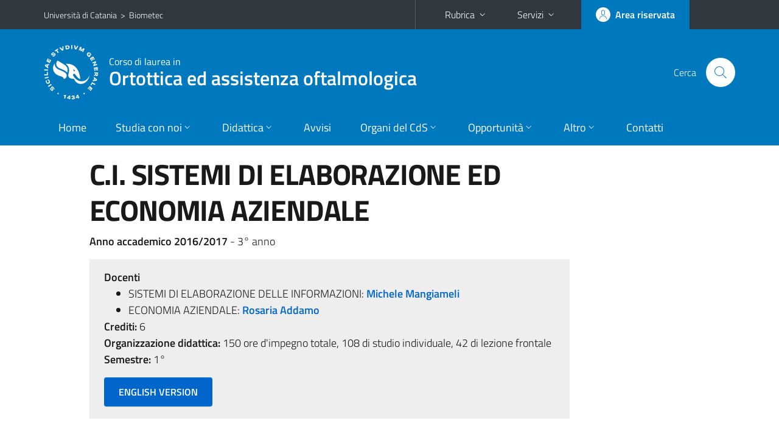

--- FILE ---
content_type: text/html; charset=utf-8
request_url: https://www.biometec.unict.it/corsi/lsnt2-ortottica/insegnamenti?cod=4053
body_size: 7427
content:
<!DOCTYPE html>
<html lang="it">
<head>
<meta charset="utf-8">
<title>Scheda insegnamento | Corso di laurea in Ortottica ed assistenza oftalmologica</title>
<meta name="viewport" content="width=device-width,initial-scale=1,shrink-to-fit=no">
<meta name="Generator" content="Drupal 7 (http://drupal.org)">
<link rel="shortcut icon" href="https://www.biometec.unict.it/sites/all/themes/id_theme_sd/favicon.ico" type="image/vnd.microsoft.icon">
<link href="/bootstrap-italia/css/bootstrap-italia.min.css" rel="stylesheet">
<link type="text/css" rel="stylesheet" href="https://www.biometec.unict.it/sites/default/files/css/css_xE-rWrJf-fncB6ztZfd2huxqgxu4WO-qwma6Xer30m4.css" media="all">
<link type="text/css" rel="stylesheet" href="https://www.biometec.unict.it/sites/default/files/css/css_5pO73qc-z-zv4xoH8aIAp_Prq1thKg1qz9beR7eKaZg.css" media="all">
<link type="text/css" rel="stylesheet" href="https://www.biometec.unict.it/sites/default/files/css/css_PGbJgHCUCBf4dg7K9Kt8aAwsApndP4GZ9RuToPy3-Fk.css" media="all">
<style type="text/css" media="all">
<!--/*--><![CDATA[/*><!--*/
.skiplinks{background-color:#fff}#menu-di-servizio .dropdown-menu,.it-header-slim-right-zone .dropdown-menu{z-index:9999}#menu-servizi{z-index:1001}#nav10.navbar-collapsable{z-index:1000!important}#nav10.navbar-collapsable .close-div{background-color:transparent}

/*]]>*/-->
</style>
<link type="text/css" rel="stylesheet" href="https://www.biometec.unict.it/sites/default/files/css/css_-eFYVcHCpqbwlkFE-29TWPiqx23kD5BSO5dB-HYaW9A.css" media="all">
<script type="text/javascript" src="https://www.biometec.unict.it/sites/default/files/js/js_6UR8aB1w5-y_vdUUdWDWlX2QhWu_qIXlEGEV48YgV-c.js"></script>
<script type="text/javascript" src="https://www.biometec.unict.it/sites/default/files/js/js_onbE0n0cQY6KTDQtHO_E27UBymFC-RuqypZZ6Zxez-o.js"></script>
<script type="text/javascript" src="https://www.biometec.unict.it/sites/default/files/js/js_LxpJbux8EUy9NwocJIabeNU1neHcCVu0A5MCEbUJIoY.js"></script>
<script type="text/javascript">
<!--//--><![CDATA[//><!--
jQuery.extend(Drupal.settings, {"basePath":"\/","pathPrefix":"it\/","setHasJsCookie":0,"ajaxPageState":{"theme":"id_theme_sd","theme_token":"D9MQlOf47XCMjUtbVwKRWqr9Bo01f0FrpUSO9qRawJU","js":{"sites\/all\/modules\/jquery_update\/replace\/jquery\/2.2\/jquery.min.js":1,"misc\/jquery-extend-3.4.0.js":1,"misc\/jquery-html-prefilter-3.5.0-backport.js":1,"misc\/jquery.once.js":1,"misc\/drupal.js":1,"sites\/all\/modules\/jquery_update\/js\/jquery_browser.js":1,"misc\/form-single-submit.js":1,"public:\/\/languages\/it_BvipHdvniTMOAUyICqa5WfZieR82v1QPTH0PelJrXvo.js":1},"css":{"modules\/system\/system.base.css":1,"modules\/system\/system.menus.css":1,"modules\/system\/system.messages.css":1,"modules\/system\/system.theme.css":1,"modules\/field\/theme\/field.css":1,"modules\/node\/node.css":1,"modules\/search\/search.css":1,"modules\/user\/user.css":1,"sites\/all\/modules\/views\/css\/views.css":1,"sites\/all\/modules\/ckeditor\/css\/ckeditor.css":1,"sites\/all\/modules\/ctools\/css\/ctools.css":1,"0":1,"sites\/all\/themes\/id_theme\/style.css":1,"sites\/all\/themes\/id_theme_sd\/sd.css":1}},"urlIsAjaxTrusted":{"\/it\/search\/node":true}});
//--><!]]>
</script>
</head>
<body class="html not-front not-logged-in no-sidebars page-corsi page-corsi-lsnt2-ortottica page-corsi-lsnt2-ortottica-insegnamenti i18n-it sd272 hide_mmfc cds cdslsnt2-ortottica cds-scheda-insegnamento">
<div class="skiplinks"><a class="sr-only sr-only-focusable" href="#it-main" accesskey="c">Vai al contenuto principale</a><a class="sr-only sr-only-focusable" href="#it-main-menu" accesskey="n">Vai al menu di navigazione</a></div>
<header class="it-header-wrapper">
<div class="it-header-slim-wrapper">
<div class="container">
<div class="row"><div class="col-12">
<div class="it-header-slim-wrapper-content">
<span class="d-none d-lg-block navbar-brand"><a href="https://www.unict.it">Università di Catania</a> &nbsp;&gt;&nbsp; <a href="/">Biometec</a></span>
<div class="nav-mobile"><nav aria-label="Navigazione accessoria">
<a class="it-opener d-lg-none mr-1" href="https://www.unict.it" aria-hidden="true" tabindex="-1">Università di Catania</a><a class="it-opener d-lg-none" data-toggle="collapse" href="#menu-di-servizio" role="button" aria-expanded="false" aria-controls="menu-di-servizio" title="Apri il menu di servizio"><svg class="icon" role="img"><use href="/bootstrap-italia/svg/sprite.svg#it-expand"></use></svg></a>
<div class="link-list-wrapper collapse" id="menu-di-servizio">
<ul class="link-list border-right-0 pr-0">
<li class="dropdown"><a class="list-item dropdown-toggle" href="#" role="button" data-toggle="dropdown" aria-expanded="false">Rubrica<svg class="icon d-none d-lg-block" role="img"><use href="/bootstrap-italia/svg/sprite.svg#it-expand"></use></svg></a>
<div class="dropdown-menu"><div class="row"><div class="col-12 px-3">
<form action="https://www.unict.it/content/cerca-nella-rubrica" method="post" id="rubrica-form" accept-charset="UTF-8" class="unict-form">
<div class="container">
<div class="form-row"><label for="input-01" class="sr-only">Cerca nella rubrica per cognome</label><input required id="input-01" name="trova" type="text" class="form-control" autocomplete="family-name" placeholder="Cerca nella rubrica per cognome"></div>
<div class="form-row mt-2 mb-1"><input type="submit" class="btn btn-primary btn-xs py-1" value="CERCA"></div>
</div>
</form>
</div></div></div></li>
<li class="dropdown"><a class="list-item dropdown-toggle" href="#" role="button" data-toggle="dropdown" aria-expanded="false">Servizi<svg class="icon d-none d-lg-block" role="img"><use href="/bootstrap-italia/svg/sprite.svg#it-expand"></use></svg></a>
<div class="dropdown-menu" id="menu-servizi"><div class="row"><div class="col-12"><div class="link-list-wrapper">
<ul>
<li><a class="list-item" href="https://studenti.smartedu.unict.it" target="_blank" rel="noopener"><span>Portale studenti</span></a></li>
<li><a class="list-item" href="https://docenti.smartedu.unict.it/docenti/" target="_blank" rel="noopener"><span>Portale docenti / didattica</span></a></li>
<li><a class="list-item" href="https://intranet.unict.it" target="_blank" rel="noopener"><span>Portale personale</span></a></li>
<li><a class="list-item" href="https://segreterie.smartedu.unict.it" target="_blank" rel="noopener"><span>Portale segreterie</span></a></li>
<li><a class="list-item" href="https://www.sida.unict.it" target="_blank" rel="noopener"><span>Biblioteca digitale</span></a></li>
<li><a class="list-item" href="https://webmail365.unict.it" target="_blank" rel="noopener"><span>Webmail studenti</span></a></li>
<li><a class="list-item" href="https://webmail.unict.it" target="_blank" rel="noopener"><span>Webmail docenti e personale</span></a></li>
<li><a class="list-item" href="https://studium.unict.it" target="_blank" rel="noopener"><span>E-learning / Studium</span></a></li>
<li><a class="list-item" href="https://www.unict.it/servizi/servizi-web"><span>Servizi informatici</span></a></li>
<li><a class="list-item" href="https://www.unict.it/servizi"><span><strong>Tutti i servizi</strong> &raquo;</span></a></li>
</ul>
</div></div></div></div></li>
</ul>
</div>
</nav></div>
<div class="it-header-slim-right-zone margin-right-zone">
<a class="btn btn-icon btn-full" href="/content/login-cas"><span class="rounded-icon"><svg class="icon icon-primary" role="img" aria-label="Accedi all'area riservata"><use href="/bootstrap-italia/svg/sprite.svg#it-user"></use></svg></span><span class="d-none d-lg-block">Area riservata</span></a>
</div>
</div>
</div></div>
</div>
</div>
<div class="it-nav-wrapper">
<div class="it-header-center-wrapper">
<div class="container">
<div class="row"><div class="col-12">
<div class="it-header-center-content-wrapper">
<div class="it-brand-wrapper"><a href="/corsi/lsnt2-ortottica"><img src="/sites/all/themes/id_theme/unict.svg" alt="Logo UniCt" class="icon unict"><div class="it-brand-text"><h3>Corso di laurea in</h3><h2>Ortottica ed assistenza oftalmologica</h2></div></a></div>
<div class="it-right-zone"><div class="it-search-wrapper"><span class="d-none d-md-block">Cerca</span><a class="search-link rounded-icon" href="#" data-target="#searchModal" data-toggle="modal" aria-label="Cerca" title="Cerca"><svg class="icon" role="img"><use href="/bootstrap-italia/svg/sprite.svg#it-search"></use></svg></a></div>
</div>
</div>
</div></div>
</div>
</div>
<div class="it-header-navbar-wrapper">
<div class="container">
<div class="row"><div class="col-12">
<nav class="navbar navbar-expand-lg" aria-label="Navigazione principale">
<button class="custom-navbar-toggler" type="button" aria-controls="nav10" aria-expanded="false" aria-label="attiva / disattiva la navigazione" data-target="#nav10"><svg class="icon" role="img"><use href="/bootstrap-italia/svg/sprite.svg#it-burger"></use></svg></button>
<div class="navbar-collapsable" id="nav10">
<div class="overlay"></div>
<div class="close-div"><button class="close-menu border-0" type="button" aria-label="chiudi"><svg class="icon icon-white" role="img"><use href="/bootstrap-italia/svg/sprite.svg#it-close-big"></use></svg></button></div>
<div class="menu-wrapper" id="it-main-menu">
<ul class="navbar-nav">
<li class="nav-item"><a class="nav-link" href="/corsi/lsnt2-ortottica">Home</a></li>
<li class="nav-item dropdown"><a class="nav-link dropdown-toggle" href="#" data-toggle="dropdown" aria-expanded="false">Studia con noi<svg class="icon icon-xs"><use href="/bootstrap-italia/svg/sprite.svg#it-expand"></use></svg></a>
<div class="dropdown-menu"><div class="link-list-wrapper"><ul class="link-list text-nowrap">
<li><a class="list-item" href="/it/corsi/lsnt2-ortottica/presentazione-del-corso">Presentazione del corso</a></li>
<li><a class="list-item" href="/it/corsi/lsnt2-ortottica/obiettivi-formativi">Obiettivi formativi</a></li>
<li><a class="list-item" href="/it/corsi/lsnt2-ortottica/sbocchi-professionali">Sbocchi professionali</a></li>
<li><a class="list-item" href="/it/corsi/lsnt2-ortottica/regolamento-didattico">Regolamento didattico</a></li>
<li><a class="list-item" href="/it/corsi/lsnt2-ortottica/piani-di-studio">Piani di studio</a></li>
<li><a class="list-item" href="/it/corsi/lsnt2-ortottica/scheda-sua-cds">Scheda Unica Annuale</a></li>
<li><a class="list-item" href="/it/corsi/lsnt2-ortottica/requisiti-di-ammissione">Requisiti di ammissione</a></li>
<li><a class="list-item" href="/it/corsi/lsnt2-ortottica/valutazione-della-didattica-da-parte-degli-studenti">Valutazione degli studenti</a></li>
</ul></div></div></li>
<li class="nav-item d-lg-flex dropdown"><a class="nav-link dropdown-toggle" href="#" data-toggle="dropdown" aria-expanded="false">Didattica<svg class="icon icon-xs"><use href="/bootstrap-italia/svg/sprite.svg#it-expand"></use></svg></a>
<div class="dropdown-menu"><div class="link-list-wrapper"><ul class="link-list text-nowrap">
<li><a class="list-item left-icon text-nowrap" href="/it/corsi/lsnt2-ortottica/calendario-delle-lezioni"><svg class="icon icon-sm icon-primary left"><use href="/bootstrap-italia/svg/sprite.svg#it-presentation"></use></svg><span>Orario delle lezioni</span></a></li>
<li><a class="list-item left-icon" href="/corsi/lsnt2-ortottica/docenti"><img src="/sites/all/themes/id_theme_sd/docenti_primary.svg" class="icon" alt="" style="width:20px;height:20px;margin:10px 10px 10px 2px"><span>Docenti</span></a></li>
<li><a class="list-item left-icon" href="/corsi/lsnt2-ortottica/programmi"><svg class="icon icon-sm icon-primary left"><use href="/bootstrap-italia/svg/sprite.svg#it-files"></use></svg><span>Programmi</span></a></li>
<li><a class="list-item left-icon" href="/corsi/lsnt2-ortottica/esami"><svg class="icon icon-sm icon-primary left"><use href="/bootstrap-italia/svg/sprite.svg#it-calendar"></use></svg><span>Calendario esami</span></a></li>
<li><a class="list-item left-icon" href="/it/corsi/lsnt2-ortottica/lauree"><svg class="icon icon-sm icon-primary left"><use href="/bootstrap-italia/svg/sprite.svg#it-bookmark"></use></svg><span>Lauree</span></a></li>
</ul></div></div></li>
<li class="nav-item d-lg-flex"><a class="nav-link" href="/corsi/lsnt2-ortottica/avvisi">Avvisi</a></li>
<li class="nav-item dropdown"><a class="nav-link dropdown-toggle" href="#" data-toggle="dropdown" aria-expanded="false">Organi del CdS<svg class="icon icon-xs"><use href="/bootstrap-italia/svg/sprite.svg#it-expand"></use></svg></a>
<div class="dropdown-menu"><div class="link-list-wrapper"><ul class="link-list text-nowrap">
<li><a class="list-item" href="/it/content/garante-degli-studenti">Garante degli studenti</a></li>
<li><a class="list-item" href="/it/corsi/lsnt2-ortottica/gruppo-di-gestione-di-aq">Commissione di Gestione AQ</a></li>
<li><a class="list-item" href="/it/corsi/lsnt2-ortottica/docenti-di-riferimento">Docenti di riferimento</a></li>
<li><a class="list-item" href="https://www.biometec.unict.it/corsi/lsnt2-ortottica/docenti">Docenti del CDS</a></li>
<li><a class="list-item" href="/sites/default/files/upload/guidadocentia-contratto.pdf">Guida per i docenti a contratto</a></li>
<li><a class="list-item" href="/it/corsi/lsnt2-ortottica/comitato-di-indirizzo">Comitato d'Indirizzo</a></li>
<li><a class="list-item" href="/it/corsi/lsnt2-ortottica/rappresentanti-degli-studenti">Rappresentanti degli studenti</a></li>
<li><a class="list-item" href="/it/corsi/lsnt2-ortottica/verbali-consiglio-di-corso-di-laurea">Verbali</a></li>
</ul></div></div></li>
<li class="nav-item dropdown"><a class="nav-link dropdown-toggle" href="#" data-toggle="dropdown" aria-expanded="false">Opportunit&agrave;<svg class="icon icon-xs"><use href="/bootstrap-italia/svg/sprite.svg#it-expand"></use></svg></a>
<div class="dropdown-menu"><div class="link-list-wrapper"><ul class="link-list text-nowrap">
<li><a class="list-item" href="/it/corsi/lsnt2-ortottica/ade">Altre attivit&agrave; formative</a></li>
<li><a class="list-item" href="/it/corsi/lsnt2-ortottica/mobilit%C3%A0-internazionale">Mobilit&agrave; internazionale</a></li>
<li><a class="list-item" href="/sites/default/files/scheda_valutazione_tirocinio.pdf">Scheda valutazione tirocinio</a></li>
<li><a class="list-item" href="/it/corsi/lsnt2-ortottica/tutor">Tutor</a></li>
</ul></div></div></li>
<li class="nav-item dropdown"><a class="nav-link dropdown-toggle" href="#" data-toggle="dropdown" aria-expanded="false">Altro<svg class="icon icon-xs"><use href="/bootstrap-italia/svg/sprite.svg#it-expand"></use></svg></a>
<div class="dropdown-menu"><div class="link-list-wrapper"><ul class="link-list text-nowrap">
<li><a class="list-item" href="https://www.unict.it/it/didattica/modulistica">Modulistica (carriere studenti)</a></li>
</ul></div></div></li>
<li class="nav-item"><a class="nav-link" href="/corsi/lsnt2-ortottica/contatti">Contatti</a></li>
<li class="nav-item d-lg-none"><a class="nav-link" href="/">Il dipartimento</a></li>
</ul>
</div>
</div>
</nav>
</div></div>
</div>
</div>
</div>
</header>
<main id="it-main">
<section id="content">
<div class="container">
<div class="row">
<div class="offset-lg-1 col-lg-8 col-md-12 px-3 px-sm-0">
<h1>C.I. SISTEMI DI ELABORAZIONE ED ECONOMIA AZIENDALE</h1>
<b>Anno accademico 2016/2017</b> - 3&deg; anno<br>
<div class="section section-muted mt-3 mb-4 px-4 py-3">
<b>Docenti</b><ul class="mb-0">
<li>SISTEMI DI ELABORAZIONE DELLE INFORMAZIONI: <a href="/corsi/lsnt2-ortottica/docenti/michele.mangiameli" class="text-decoration-none"><b>Michele Mangiameli</b></a></li>
<li>ECONOMIA AZIENDALE: <a href="/corsi/lsnt2-ortottica/docenti/rosaria.addamo" class="text-decoration-none"><b>Rosaria Addamo</b></a></li>
</ul>
<b>Crediti:</b> 6<br>
<b>Organizzazione didattica:</b> 150 ore d'impegno totale, 108 di studio individuale, 42 di lezione frontale<br>
<b>Semestre:</b> 1&deg;<br>
<a target="_blank" class="btn btn-primary mt-3 mb-1" href="https://syllabus.unict.it/insegnamento.php?id=4053&amp;eng">ENGLISH VERSION</a>
</div>
<h2 class="fw600">Prerequisiti richiesti</h2><ul>
<li><b>SISTEMI DI ELABORAZIONE DELLE INFORMAZIONI</b><div class="testi"><p>Informatica di base</p></div></li>
</ul><br>
<h2 class="fw600">Frequenza lezioni</h2><ul>
<li><b>SISTEMI DI ELABORAZIONE DELLE INFORMAZIONI</b><div class="testi"><p>E&#39; richiesta la frequenza delle lezioni in funzione del regolamento del piano di studi</p></div></li>
</ul><br>
<h2 class="fw600">Contenuti del corso</h2><ul>
<li><b>SISTEMI DI ELABORAZIONE DELLE INFORMAZIONI</b><div class="testi"><p>L&rsquo;obiettivo del corso &egrave; acquisire un insieme di competenze scientifico-disciplinari relative alla progettazione e realizzazione di sistemi di elaborazione delle informazioni, nonch&eacute; alla loro gestione ed utilizzazione in vari contesti applicativi. Durante il corso saranno introdotte le principali tecnologie dei sistemi informatici e fornite le basi teoriche sui sistemi di elaborazione delle informazioni, sulle basi di dati, sui sistemi informativi, sull&rsquo;interazione uomo-macchina, e sulla codifica e rappresentazione elettronica delle informazioni.</p></div></li>
</ul><br>
<h2 class="fw600">Testi di riferimento</h2><ul>
<li><b>SISTEMI DI ELABORAZIONE DELLE INFORMAZIONI</b><div class="testi"><ul>
	<li>Curtin, Foley, Sen, Morin, Informatica di Base, III ed.McGraw-Hill;</li>
	<li>Sciuto, Buonanno, Fornaciari, Mari, Introduzione ai sistemi informatici, III ed., McGraw-Hill.</li>
</ul></div></li>
</ul><br>
<h2 class="fw600">Programmazione del corso</h2>
<div class="table-responsive-xl mb-3"><table class="table table-sm table-font-small">
<thead class="thead-light"><tr><td colspan="4" class="table-active px-3 py-2"><b>SISTEMI DI ELABORAZIONE DELLE INFORMAZIONI</b></td></tr>
<tr><th>&nbsp;</th><th>*</th><th>Argomenti</th><th>Riferimenti&nbsp;testi</th></tr></thead>
<tr><td>1</td><td><b>*</b></td><td>•	Architettura generale e funzionale di un sistema di elaborazione dati;</td><td>&nbsp;</td></tr>
<tr><td>2</td><td><b>*</b></td><td>•	Gestione, codifica e rappresentazione elettronica delle informazioni;</td><td>&nbsp;</td></tr>
<tr><td>3</td><td><b>*</b></td><td>•	Interazione uomo-macchina;</td><td>&nbsp;</td></tr>
<tr><td>4</td><td><b>*</b></td><td>•	Sistemi per la gestione di basi di dati (DBMS);</td><td>&nbsp;</td></tr>
<tr><td>5</td><td><b>*</b></td><td>•	Basi di dati.</td><td>&nbsp;</td></tr>
<tr><td>6</td><td><b>*</b></td><td>Elaborazione delle informazioni in strumentazione utilizzata in Ortottica</td><td>&nbsp;</td></tr>
<thead class="thead-light"><tr><td colspan="4" class="table-active px-3 py-2"><b>ECONOMIA AZIENDALE</b></td></tr>
<tr><th>&nbsp;</th><th>*</th><th>Argomenti</th><th>Riferimenti&nbsp;testi</th></tr></thead>
<tr><td>1</td><td><b>*</b></td><td>Bisogni e beni. I beni pubblici. Differenza tra impresa e azienda. Classificazione delle imprese. I Sistemi economici. Il bene “salute” come particolare bene economico di tipo “meritorio”. La scarsità delle risorse in Sanità.</td><td>Testo 1: Parte I, cap. 1  Testo 2: Parte I, cap. 1 &nbsp;</td></tr>
<tr><td>2</td><td><b>*</b></td><td>Il comportamento del consumatore: l’utilità. Curve di indifferenza e Saggio Marginale di Sostituzione. Il vincolo di bilancio. L’ottimo del consumatore. La Teoria della Domanda. Variazione dei prezzi e del reddito. Elasticità e spostamenti della domanda.</td><td>Testo 2: Parte I, cap. 2 &nbsp;</td></tr>
<tr><td>3</td><td><b>*</b></td><td>L’equilibrio del consumatore in Sanità. La Teoria dello scambio concorrenziale. Il Modello principale-agente in Sanità e la S.I.D. Legge di Roemer.   </td><td>Testo 1: Parte I, cap. 1 &nbsp;</td></tr>
<tr><td>4</td><td><b>*</b></td><td>La Teoria della produzione. La produzione con uno e con due input variabili. Isoquanti e SMST. L’isocosto. La combinaz. ottimale dei fattori produttivi. La produttività. I costi di produzione. L’offerta dell’impresa. Elasticità e spostamenti dell’Offerta.</td><td>Testo 2: Parte I, cap. 3 &nbsp;</td></tr>
<tr><td>5</td><td><b>*</b></td><td>Il “mercato” e l’analisi grafica dell’equilibrio di mercato. Le ipotesi di eccesso di domanda ed eccesso di offerta. Le Forme di mercato: concorrenza perfetta, monopolio, concorrenza monopolistica, oligopolio, monopsonio. La Game Theory (cenni). </td><td>Testo 2: Parte I, cap. 4 &nbsp;</td></tr>
<tr><td>6</td><td><b>*</b></td><td>L’Healthcare Economics. I Sistemi sanitari dei Paesi occidentali. Input, output e outcome in Sanità. Efficienza, efficacia, equità ed appropriatezza nelle az. sanitarie. Il problema della c.d. medicina difensiva ed il Decreto Balduzzi (cenni).   </td><td>Testo 1: Parte I, capp. 1, 2, 3 &nbsp;</td></tr>
<tr><td>7</td><td><b>*</b></td><td>La Teoria economica degli Ospedali. La Gestione aziendale: le operazioni ed i fatti interni ed esterni di gestione. Il Bilancio d’esercizio: stato patrimoniale, conto economico e nota integrativa. La pianificazione strategica. </td><td>Testo 1: Parte II, capp. 4, 5, 6 &nbsp;</td></tr>
<tr><td>8</td><td><b>*</b></td><td>Il TQM. Il Benchmarking. L’E-Health e l’ICT in Sanità. Le tecniche di valutazione economica in Sanità: analisi di minimizzazione dei costi, analisi costo-efficacia, analisi costo-utilità, analisi costi-benefici.  </td><td>Testo 1: Parte II, capp. 7, 8 &nbsp;</td></tr>
</table></div>
<div class="fs mb-4"><b>*</b> Conoscenze minime irrinunciabili per il superamento dell'esame.<br><br><b style="color:#c00">N.B.</b> La conoscenza degli argomenti contrassegnati con l'asterisco è condizione necessaria ma non sufficiente per il superamento dell'esame. Rispondere in maniera sufficiente o anche più che sufficiente alle domande su tali argomenti non assicura, pertanto, il superamento dell'esame.</div>
<h2 class="fw600 border-bottom mb-3 py-2">Verifica dell'apprendimento</h2>
<h3 class="fw600">Modalit&agrave; di verifica dell'apprendimento</h3><ul>
<li><b>SISTEMI DI ELABORAZIONE DELLE INFORMAZIONI</b><div class="testi"><p>Scritto e orale</p></div></li>
</ul><br>
</div>
</div>
</div>
</section>
</main>
<nav class="bottom-nav d-block d-lg-none"><ul>
<li><a href="/corsi/lsnt2-ortottica/avvisi"><svg class="icon"><use href="/bootstrap-italia/svg/sprite.svg#it-horn"></use></svg><span class="bottom-nav-label">Avvisi</span></a></li>
<li><a href="/it/corsi/lsnt2-ortottica/calendario-delle-lezioni"><svg class="icon"><use href="/bootstrap-italia/svg/sprite.svg#it-presentation"></use></svg><span class="bottom-nav-label">Lezioni</span></a></li>
<li><a href="/corsi/lsnt2-ortottica/docenti"><img src="/sites/all/themes/id_theme_sd/docenti.svg" class="icon" alt="" style="width:28px;height:28px;margin:2px 0"><span class="bottom-nav-label">Docenti</span></a></li>
<li><a href="/corsi/lsnt2-ortottica/programmi"><svg class="icon"><use href="/bootstrap-italia/svg/sprite.svg#it-files"></use></svg><span class="bottom-nav-label">Programmi</span></a></li>
<li><a href="/corsi/lsnt2-ortottica/esami"><svg class="icon"><use href="/bootstrap-italia/svg/sprite.svg#it-calendar"></use></svg><span class="bottom-nav-label">Esami</span></a></li>
<li><a href="/it/corsi/lsnt2-ortottica/lauree"><svg class="icon"><use href="/bootstrap-italia/svg/sprite.svg#it-bookmark"></use></svg><span class="bottom-nav-label">Lauree</span></a></li>
</ul></nav>
<footer class="it-footer">
<div class="it-footer-main">
<div class="container">
<section><div class="row clearfix"><div class="col-sm-12"><div class="it-brand-wrapper"><a href="/"><img src="/sites/all/themes/id_theme/monogramma.svg" class="icon monogramma_icon" alt="Monogramma UniCt"><div class="it-brand-text unict_monogramma"><h3>Dipartimento di</h3><h2>Scienze Biomediche e Biotecnologiche</h2></div></a></div></div></div></section>
<section>
<div class="row">
<div class="col-md-4 col-sm-6 pb-2">
<div id="block-block-70" class="block block-block">
<h3>Dove siamo</h3>

<div class="content">
<p>Torre Biologica<br>
Via Santa Sofia, 97 - 95123 - Catania</p>

</div>
</div>
</div>
<div class="col-md-4 col-sm-6 pb-2">
<div id="block-block-71" class="block block-block">
<h3>Contatti</h3>

<div class="content">
<p>Telefono: 095 4781351/52/53<br>
<a href="mailto:biometec@unict.it">biometec@unict.it</a></p>

</div>
</div>
</div>
<div class="col-md-4 col-sm-6 pb-2">
<h3>Seguici&nbsp;su</h3>
<ul class="list-inline text-left social"><li class="list-inline-item pb-2"><a class="p-1" href="https://www.facebook.com/BIOMETEC/"><svg class="icon icon-sm icon-white align-top" aria-label="Facebook"><use href="/bootstrap-italia/svg/sprite.svg#it-facebook"></use></svg></a></li></ul>
</div></div>
</section>
</div>
</div>
<div class="it-footer-small-prints clearfix">
<div class="container">
<h3 class="sr-only">Link e informazioni utili</h3>
<div class="region region-footer-link">
<div id="block-block-72" class="block block-block">

<div class="content">
<ul class="it-footer-small-prints-list list-inline mb-0 d-flex flex-column flex-md-row">
<li><a href="/content/privacy">Privacy</a></li>
<li><a href="/content/note-legali">Note legali</a></li>
<li><a href="/content/accessibilità">Accessibilità</a></li>
<li><a href="/content/dati-di-monitoraggio">Dati di monitoraggio</a></li>
<li><a href="/sitemap">Mappa del sito</a></li>
</ul>

</div>
</div>
</div>
</div>
</div>
</footer>
<div class="modal fade show" id="searchModal" tabindex="-1" role="dialog" aria-labelledby="cerca-nel-sito" aria-modal="true">
<div class="modal-dialog"><div class="modal-content p-3">
<div class="container"><div class="row"><button class="close mr-3" type="button" data-dismiss="modal" aria-label="Chiudi"><svg class="icon" role="img"><use href="/bootstrap-italia/svg/sprite.svg#it-arrow-left"></use></svg></button><h2 class="modal-title" id="cerca-nel-sito">Cerca nel sito</h2></div></div>
<form class="search-form" action="/it/search/node" method="post" id="search-form" accept-charset="UTF-8"><div><div class="container"><div class="form-row mt-2 mb-4">
  <label for="edit-keys" class="d-none">Termini da ricercare</label>
 <input required type="text" id="edit-keys" name="keys" value="" size="40" maxlength="255" class="form-control" placeholder="Inserisci qui i termini da ricercare">
</div>
<input type="submit" id="edit-submit" name="op" value="Cerca" class="form-submit"></div><input type="hidden" aria-label="" name="form_build_id" value="form--mZdyWsCZNsCEW_5w5ivzRnIXFi96ur7M0_Hk4PTa3c">
<input type="hidden" aria-label="" name="form_id" value="search_form">
</div></form>
</div></div>
</div>
<a href="#" aria-hidden="true" data-attribute="back-to-top" class="back-to-top shadow d-print-none"><svg class="icon icon-light" aria-label="Vai a inizio pagina"><use href="/bootstrap-italia/svg/sprite.svg#it-arrow-up"></use></svg></a>
<script>window.__PUBLIC_PATH__ = "/bootstrap-italia/fonts"</script>
<script src="/bootstrap-italia/js/bootstrap-italia.bundle.min.js"></script>
</body>
</html>